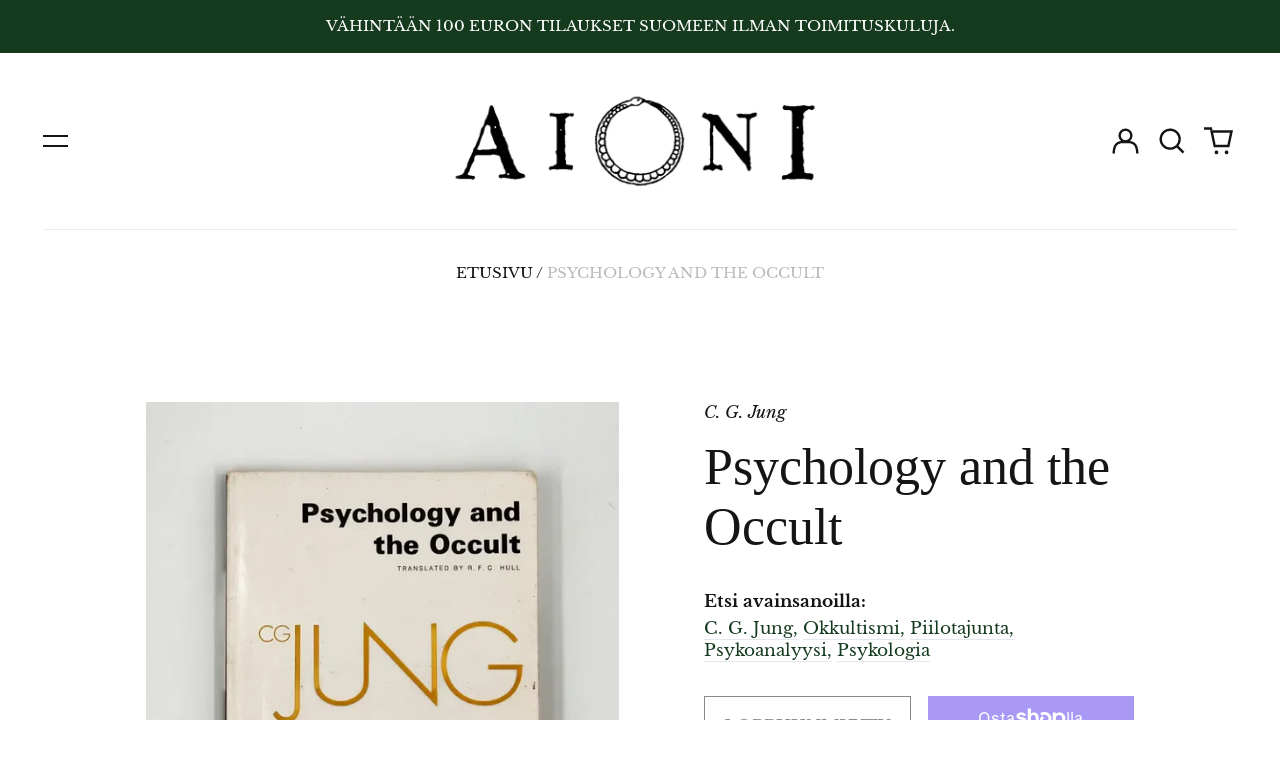

--- FILE ---
content_type: text/html; charset=utf-8
request_url: https://www.aioni.fi//variants/43372155535583/?section_id=store-availability
body_size: 390
content:
<div id="shopify-section-store-availability" class="shopify-section"><script type="application/json" data-availability-json>{
    "variant": 43372155535583,
    
      "availability": {
        "closest_location": {
          "available": false,
          "pickup_text": "",
          "pickup_time": "Tavallisesti valmis 24 tunnissa",
          "modal_text": "Tarkista saatavuus muissa kaupoissa"
        },
        "list": [
          
{
              "available": false,
              "name": "AIONI kirjakauppa",
              "text": "",
              "address": "<p>Kasarmikatu 16<br>00130 Helsinki<br>Suomi</p>",
              "phone": "+3584578385597"
            }
          
        ]
      }
    
  }
</script>
</div>